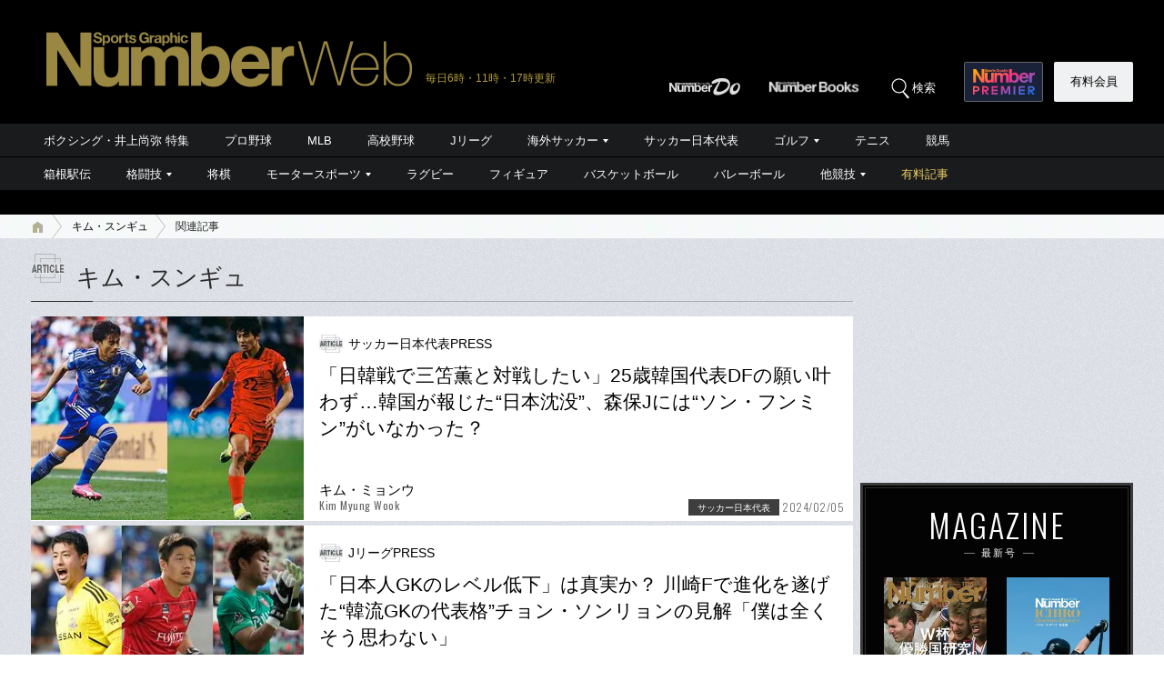

--- FILE ---
content_type: text/html; charset=utf-8
request_url: https://number.bunshun.jp/list/kw/%E3%82%AD%E3%83%A0%E3%83%BB%E3%82%B9%E3%83%B3%E3%82%AE%E3%83%A5
body_size: 15560
content:







<!DOCTYPE html>
<html lang="ja">
<head prefix="og: http://ogp.me/ns# fb: http://ogp.me/ns/fb# article: http://ogp.me/ns/article#">
<meta charset="UTF-8">
<meta http-equiv="X-UA-Compatible" content="IE=edge">
<meta name="viewport" content="width=1250">

<!--[if lt IE 9]>
  <script src="//html5shiv.googlecode.com/svn/trunk/html5.js"></script>
<![endif]-->

<meta name="robots" content="index,follow,max-image-preview:large">
<meta name="msvalidate.01" content="0187BD93ACBFD531BB49875E32384202" />


<meta http-equiv="x-dns-prefetch-control" content="on">
<link rel="dns-prefetch" href="https://fonts.googleapis.com">
<link rel="preconnect" href="https://number.ismcdn.jp" crossorigin>
<link rel="preconnect" href="https://fonts.gstatic.com" crossorigin>
<link rel="preload" as="image" href="https://number.ismcdn.jp/mwimgs/0/7/1500wm/img_07c1e8ba0d99b6033c82ee75e636cc63137821.jpg" imagesizes="904px">



<link rel="icon" href="https://number.ismcdn.jp/common/numberweb/v4/images/favicon.ico">
<link rel="apple-touch-icon" sizes="76x76" href="https://number.ismcdn.jp/common/numberweb/v4/images/touch-icon-ipad.png">
<link rel="apple-touch-icon" sizes="120x120" href="https://number.ismcdn.jp/common/numberweb/v4/images/touch-icon-iphone-retina.png">
<link rel="apple-touch-icon" sizes="152x152" href="https://number.ismcdn.jp/common/numberweb/v4/images/touch-icon-ipad-retina.png">
<link rel="apple-touch-icon" sizes="180x180" href="https://number.ismcdn.jp/common/numberweb/v4/images/touch-icon-iphone6-retinahd.png">
<meta name="copyright" content="Copyright (c) Bungeishunju Ltd. All rights reserved.">


  <link rel="canonical" href="https://number.bunshun.jp/list/kw/%E3%82%AD%E3%83%A0%E3%83%BB%E3%82%B9%E3%83%B3%E3%82%AE%E3%83%A5">


<title>キム・スンギュを徹底解剖 - Number Web - ナンバー</title>
<meta name="description" content="Number Web『キム・スンギュ』一覧ページ。キム・スンギュ関連の話題を深く掘り下げた記事を公開中。最新記事は「「日韓戦で三笘薫と対戦したい」25歳韓国代表DFの願い叶わず…韓国が報じた“日本沈没”、森保Jには“ソン・フンミン”がいなかった？」">
<meta property="fb:app_id" content="230234163677833">
<meta property="fb:pages" content="146455248747483">
<meta property="og:locale" content="ja_JP">
<meta property="og:site_name" content="Number Web - ナンバー">
<meta property="og:type" content="article">
<meta property="og:title" content="キム・スンギュを徹底解剖 - Number Web - ナンバー">
<meta property="og:url" content="https://number.bunshun.jp/list/kw/%E3%82%AD%E3%83%A0%E3%83%BB%E3%82%B9%E3%83%B3%E3%82%AE%E3%83%A5">
<meta property="og:image" content="https://number.ismcdn.jp/mwimgs/9/c/-/img_9c2d71bc1ad079728828cba16804dcfc119200.jpg">
<meta property="og:image:width" content="885">
<meta property="og:image:height" content="465">
<meta property="og:description" content="Number Web『キム・スンギュ』一覧ページ。キム・スンギュ関連の話題を深く掘り下げた記事を公開中。最新記事は「「日韓戦で三笘薫と対戦したい」25歳韓国代表DFの願い叶わず…韓国が報じた“日本沈没”、森保Jには“ソン・フンミン”がいなかった？」">
<meta property="article:publisher" content="https://www.facebook.com/NumberWeb/">
<meta name="twitter:card" content="summary_large_image">
<meta name="twitter:site" content="@numberweb">
<meta name="twitter:creator" content="@numberweb">
<meta name="twitter:image:src" content="https://number.ismcdn.jp/mwimgs/9/c/-/img_9c2d71bc1ad079728828cba16804dcfc119200.jpg">
<meta name="twitter:title" content="キム・スンギュを徹底解剖 - Number Web - ナンバー">
<meta name="thumbnail" content="https://number.ismcdn.jp/mwimgs/a/5/1200/img_a52f0afcabc864aeb646fdd310aa0e3f391107.jpg">


<link rel="stylesheet" href="https://fonts.googleapis.com/css2?family=Oswald:wght@300;400;700&display=swap">
<link rel="stylesheet" href="https://number.ismcdn.jp/resources/numberweb/v4/css/lib/flickity.min.css" media="print" onload="this.media='all'">
<link rel="stylesheet" href="https://number.ismcdn.jp/resources/numberweb/v4/css/pc/base.css?rd=202601200000">
<link rel="stylesheet" href="https://number.ismcdn.jp/resources/numberweb/v4/css/pc/base/archive.css?rd=202601200000">
<link rel="stylesheet" href="https://number.ismcdn.jp/resources/numberweb/v4/css/pc/structure.css?rd=202601231051" media="print" onload="this.media='all'">
<link rel="stylesheet" href="https://number.ismcdn.jp/resources/numberweb/v4/css/re/kokuchi.css?rd=202601231051" media="print" onload="this.media='all'">
<link rel="stylesheet" href="https://number.ismcdn.jp/resources/numberweb/v4/css/pc/archive.css?rd=202601200000" media="print" onload="this.media='all'">

<script src="https://code.jquery.com/jquery-3.6.0.min.js" integrity="sha256-/xUj+3OJU5yExlq6GSYGSHk7tPXikynS7ogEvDej/m4=" crossorigin="anonymous" defer></script>
<script defer src="https://number.ismcdn.jp/resources/numberweb/v4/js/re/ajax-authtype.js?rd=202012010339"></script>

<script defer src="https://number.ismcdn.jp/resources/numberweb/v4/js/lib/flickity.pkgd.min.js"></script>
<script defer src="https://number.ismcdn.jp/resources/numberweb/v4/js/lib/slick.min.js"></script>
<script defer src="https://number.ismcdn.jp/resources/numberweb/v4/js/lib/jquery.color.js?rd=201509012146"></script>
<script defer src="https://number.ismcdn.jp/resources/numberweb/v4/js/pc/common.js?rd=202601200000"></script>
<script defer src="https://number.ismcdn.jp/resources/numberweb/v4/js/pc/archive.js?rd=202410241430"></script>
<script defer src="https://number.ismcdn.jp/resources/numberweb/v4/js/lib/lozad.js?rd=202103250000"></script>
<script defer src="https://number.ismcdn.jp/resources/numberweb/v4/js/lib/polyfill/intersection-observer.js?rd=202003041845"></script>
<script defer src="https://number.ismcdn.jp/resources/numberweb/v4/js/lib/polyfill/assign.js?rd=202003041845"></script>
<script defer src="https://number.ismcdn.jp/resources/numberweb/v4/js/lib/exe/lozad.js?rd=202103250000&sidebar=off"></script>


  <!-- Tagsmith, v1.0.0 -->
<script>
(function(b,d){var e=[["test1",.05,.1],["test2",.15,.2],["test3",.25,.3],["test4",.35,.4],["test5",.45,.5],["test6",.533,.566,.599],["test7",.632,.665,.698],["test8",.732,.766,.8],["test9",.825,.85,.875,.9],["test10",.925,.95,.975,1]],g=function(){var c=parseFloat(localStorage.getItem("__tagsmith_ab_factor"));if(isNaN(c)||0>c||1<=c)c=Math.random(),localStorage.setItem("__tagsmith_ab_factor",c.toString());for(var a=0;a<e.length;a++)for(var k=e[a][0],f=1;f<e[a].length;f++)if(c<e[a][f])return k+"_"+
(1===f?"con":"exp"+(f-1));return null}(),h={};b[d]=b[d]||{};b[d].userVariant=function(){return g};b[d].enable=function(c,a){if("all"===a)return!0;if(a.lastIndexOf("_con")+4===a.length||h[a])return!1;h[a]=c;return g===a};b[d].getLogger=function(c,a){return!1};b[d].__debug=function(){return{AB_CONF:e}};b.googletag=b.googletag||{cmd:[]};b.googletag.cmd.unshift(function(){g&&b.googletag.pubads().setTargeting("tagsmith_ab_variant",g)})})(window,"__tagsmith");
</script>
<!-- End Tagsmith -->
  <!-- ★★★ none : Google Ad Manager  -->

    <script>
  if(!location.hostname.match(/proxypy.org|printwhatyoulike.com|guidesites.appspot.com/)){
    var script = document.createElement("script");
    script.async = 1;
    script.src = "https://securepubads.g.doubleclick.net/tag/js/gpt.js";
    document.head.appendChild(script);
  }
  </script>

<script async src="https://cdn.taboola.com/webpush/publishers/1865786/taboola-push-sdk.js"></script>

<script type="application/javascript" src="//anymind360.com/js/264/ats.js"></script>

<script>
    window.googletag = window.googletag || {cmd: []};
    googletag.cmd.push(function() {
      googletag.defineSlot('/58502704/number/pc_header', [[1, 1], 'fluid', [970, 250], [728, 90], [970, 90]], 'div-gpt-ad-1586832121748-0').addService(googletag.pubads());

      googletag.defineSlot('/58502704/number/pc_right_1st', [[300, 250], [300,251], 'fluid', [1, 1], [2, 1]], 'div-gpt-ad-1586832221872-0').addService(googletag.pubads());

      googletag.defineSlot('/58502704/number/pc_right_2nd', [[300, 600], 'fluid', [300, 250], [1, 1], [3, 1]], 'div-gpt-ad-1586832391795-0').addService(googletag.pubads());

      googletag.pubads().enableSingleRequest();
      googletag.pubads().collapseEmptyDivs();
      if (!googletag.pubads().isInitialLoadDisabled()) {
          googletag.pubads().disableInitialLoad();
      }

      googletag.enableServices();

    });
  </script>

  <script type="text/javascript">
    window.googletag = window.googletag || {cmd: []};
    googletag.cmd.push(function() {
        var path_value = location.pathname.substr(0,40);
        var host_value = location.hostname;
        var target_value = "null";
    if (document.referrer){
      var ref_array=new Array();
      ref_array=document.referrer.split("/");
      target_value = ref_array[2];
    }
    googletag.pubads().setTargeting("reftarget",target_value)
    .setTargeting("pathtarget",path_value)
    .setTargeting("hostname",host_value)
    .setTargeting("kyougi","")
    .setTargeting("pagetype","archive")
    .setTargeting("urlslug","キム・スンギュ")
    .setTargeting("article-id","")
    .setTargeting("kyougidetails","")
    .setTargeting("keywords","")
    googletag.pubads().collapseEmptyDivs();
  });
  </script>


<script type="text/javascript" src="/op/analytics.js?domain=bunshun.jp"></script>
 <script>
  googletag.cmd.push(function() {
    googletag.pubads().setPublisherProvidedId(('; ' + document.cookie).split('; ' + 'ismuc' + '=').pop().split(';').shift());
  });
</script>






  <script type="text/javascript">
  dataLayer_nw =[{
    'category' : 'pc',
    'column' : '',
    'special' : '',
    'kyougi' : '',
    'pagetype' : 'archive',
    'source' : '',
    'tournament' : '',
    'type' : 'pc',
    'author' : '',
    'longtail' : '',
    'urlslug' : "キム・スンギュ",
    'loginid' : '',
    'pubDate' : '',
    'id' : '',
    'medium' : 'NumberWeb',
    'title' : "",
    'kyougidetails' : '',
    'pagecount' : '1',
    'keywords' : "",
    'charges' : '',
    'article-type' : '',
    'series' : 'false',
    'seotitle' : ""
  }];
  function gtag() {dataLayer_nw.push(arguments)};
  </script>
  <!-- Google Tag Manager -->
  <script>(function(w,d,s,l,i){w[l]=w[l]||[];w[l].push({'gtm.start':
  new Date().getTime(),event:'gtm.js'});var f=d.getElementsByTagName(s)[0],
  j=d.createElement(s),dl=l!='dataLayer'?'&l='+l:'';j.async=true;j.src=
  'https://www.googletagmanager.com/gtm.js?id='+i+dl;f.parentNode.insertBefore(j,f);
  })(window,document,'script','dataLayer_nw','GTM-M2Q94W');</script>
  <!-- End Google Tag Manager -->





</head>

<body class="index-top">
<a id="top" title="top"></a>
<!-- special:  -->
<!-- jack:  -->
  <!-- Google Tag Manager (noscript) -->
  <noscript><iframe src="https://www.googletagmanager.com/ns.html?id=GTM-M2Q94W" height="0" width="0" style="display:none;visibility:hidden"></iframe></noscript>
  <!-- End Google Tag Manager (noscript) -->


<header class="global-header" style="padding-top:0;">
  <div class="header-wrap clearfix">
    <p class="logo"><a href="/" class="ga_tracking" data-track-category="Header Logo" data-track-action="click"><img src="https://number.ismcdn.jp/common/numberweb/v4/images/header_logo.png" width="402" height="62" alt="Number Web - ナンバー"></a><span class="schedule">毎日6時・11時・17時更新</span></p>
  </div>
</header>
<div class="fixed-navi">
  <nav class="globalnavi2">
    <div class="navi-wrap clearfix">
      <ul class="top-navi clearfix">

        <li><a href="/list/numberdo" class="ga_tracking" data-track-category="Top PC Global Navi Number" data-track-action="click"><img src="https://number.ismcdn.jp/common/numberweb/v4/images/globalnavi1_logo_numberdo.png" width="83" height="20" alt="NumberDo"></a></li>
        <li><a href="/list/numberbooks" class="ga_tracking" data-track-category="Top PC Global Navi Number" data-track-action="click"><img src="https://number.ismcdn.jp/common/numberweb/v4/images/globalnavi1_logo_numberbooks.png" width="106" height="20" alt="NumberBooks"></a></li>
        <li class="search"><img src="https://number.ismcdn.jp/common/numberweb/v4/images/globalnavi2_search_icon.png" width="25" height="25" alt="検索">検索</li>
        <!--li class="signup"><a href="/list/info">Number<br>PREMIER</a></li-->
        <li class="premier"><a href="https://number.bunshun.jp/premier/" target="_blank" title="NumberPREMIER" class="ga_tracking" data-track-category="PC Global Navi Premier Link" data-track-action="click"><img src="https://number.ismcdn.jp/common/numberweb/v4/images/title/logo_premier_secondary.svg" width="68" height="28" alt="NumberPREMIER"></a></li>
        <li class="login"><a href="/list/info" class="ga_tracking" data-track-category="Top PC Global Navi Signup" data-track-action="click">有料会員</a></li>
      </ul>
      <div class="word-search">
        <div class="box-wrap">
          <div class="search-area">
            <form method="get" action="/search" role="search">
              <input type="search" name="fulltext" placeholder="検索ワードを入力してください"><input type="submit" value="SEARCH">
            </form>
          </div>
          <dl class="attention-word clearfix">
            <dt>注目キーワード</dt>
            <dd>
            <a href="/list/kw/フォーエバーヤング" title="フォーエバーヤング">#フォーエバーヤング</a>
            <a href="/list/kw/中村匠吾" title="中村匠吾">#中村匠吾</a>
            <a href="/list/kw/加藤一二三" title="加藤一二三">#加藤一二三</a>
            <a href="/list/kw/大坂なおみ" title="大坂なおみ">#大坂なおみ</a>
            <a href="/subcategory/相撲/column" title="相撲">#相撲</a>
            <a href="/list/kw/久保建英" title="久保建英">#久保建英</a>
            </dd>
          </dl>
          <dl class="attention-word clearfix" style="border:0;margin-top:-10px;">
            <dt>記事</dt>
            <dd><a href="/list/sports">競技から探す</a><a href="/list/cp">大会から探す</a><a href="/list/authors">著者から探す</a><a href="/list/school">学校から探す</a></dd>
          </dl>
          <div class="close"><img src="https://number.ismcdn.jp/common/numberweb/v4/images/close01.png" width="28" height="28" alt="閉じる"></div>
        </div>
      </div>
    </div>
  </nav>
  <div class="globalnavi1-wrap">
<nav class="globalnavi1" style="border-bottom:1px solid #000;">
<div class="navi-wrap">
<p class="logo"><a href="/"><img alt="Number Web - ナンバー" height="21" src="https://number.ismcdn.jp/common/numberweb/v4/images/globalnavi1_logo.png" width="130" /></a></p>

<ul class="clearfix">
	<li><a class="ga_tracking" data-track-action="click" data-track-category="Top PC Global Navi Category" href="/list/kw/井上尚弥" title="ボクシング・井上尚弥 特集">ボクシング・井上尚弥 特集</a></li>
	<li><a class="ga_tracking" data-track-action="click" data-track-category="Top PC Global Navi Category" href="/subcategory/プロ野球/column" title="プロ野球">プロ野球</a></li>
	<li><a class="ga_tracking" data-track-action="click" data-track-category="Top PC Global Navi Category" href="/subcategory/MLB/column" title="MLB">MLB</a></li>
	<li><a class="ga_tracking" data-track-action="click" data-track-category="Top PC Global Navi Category" href="/subcategory/高校野球/column" title="高校野球">高校野球</a></li>
	<li><a class="ga_tracking" data-track-action="click" data-track-category="Top PC Global Navi Category" href="/subcategory/Jリーグ/column" title="Jリーグ">Jリーグ</a></li>
	<li class="unit"><a class="ga_tracking" data-track-action="click" data-track-category="Top PC Global Navi Category" href="/subcategory/海外サッカー/column" title="海外サッカー">海外サッカー</a>
	<ul class="sub">
		<li><a class="ga_tracking" data-track-action="click" data-track-category="Top PC Global Navi Category" href="/subcategory/プレミアリーグ/column" title="プレミアリーグ">プレミアリーグ</a></li>
		<li><a class="ga_tracking" data-track-action="click" data-track-category="Top PC Global Navi Category" href="/subcategory/リーガ・エスパニョーラ/column" title="リーガ・エスパニョーラ">リーガ・エスパニョーラ</a></li>
		<li><a class="ga_tracking" data-track-action="click" data-track-category="Top PC Global Navi Category" href="/subcategory/セリエA/column" title="セリエA">セリエA</a></li>
		<li><a class="ga_tracking" data-track-action="click" data-track-category="Top PC Global Navi Category" href="/subcategory/ブンデスリーガ/column" title="ブンデスリーガ">ブンデスリーガ</a></li>
	</ul>
	</li>
	<li><a class="ga_tracking" data-track-action="click" data-track-category="Top PC Global Navi Category" href="/subcategory/サッカー日本代表/column" title="サッカー日本代表">サッカー日本代表</a></li>
	<li class="unit"><a class="ga_tracking" data-track-action="click" data-track-category="Top PC Global Navi Category" href="/subcategory/ゴルフ/column" title="ゴルフ">ゴルフ</a>
	<ul class="sub">
		<li><a class="ga_tracking" data-track-action="click" data-track-category="Top PC Global Navi Category" href="/subcategory/男子ゴルフ/column" title="男子ゴルフ">男子ゴルフ</a></li>
		<li><a class="ga_tracking" data-track-action="click" data-track-category="Top PC Global Navi Category" href="/subcategory/女子ゴルフ/column" title="女子ゴルフ">女子ゴルフ</a></li>
		<li><a class="ga_tracking" data-track-action="click" data-track-category="Top PC Global Navi Category" href="/subcategory/ゴルフその他/column" title="ゴルフその他">ゴルフその他</a></li>
	</ul>
	</li>
	<li><a class="ga_tracking" data-track-action="click" data-track-category="Top PC Global Navi Category" href="/subcategory/テニス/column" title="テニス">テニス</a></li>
	<li><a class="ga_tracking" data-track-action="click" data-track-category="Top PC Global Navi Category" href="/subcategory/競馬/column" title="競馬">競馬</a></li>
</ul>
</div>
</nav>

<nav class="globalnavi1">
<div class="navi-wrap">
<p class="logo"><a href="/"><img alt="Number Web - ナンバー" height="21" src="https://number.ismcdn.jp/common/numberweb/v4/images/globalnavi1_logo.png" width="130" /></a></p>

<ul class="clearfix">
	<li><a class="ga_tracking" data-track-action="click" data-track-category="Top PC Global Navi Category" href="/list/hakone/2026" target="_blank" title="箱根駅伝">箱根駅伝</a></li>
	<li class="unit"><a class="ga_tracking" data-track-action="click" data-track-category="Top PC Global Navi Category" href="/subcategory/格闘技/column" title="格闘技">格闘技</a>
	<ul class="sub">
		<li><a class="ga_tracking" data-track-action="click" data-track-category="Top PC Global Navi Category" href="/subcategory/ボクシング/column" title="ボクシング">ボクシング</a></li>
		<li><a class="ga_tracking" data-track-action="click" data-track-category="Top PC Global Navi Category" href="/subcategory/プロレス/column" title="プロレス">プロレス</a></li>
		<li><a class="ga_tracking" data-track-action="click" data-track-category="Top PC Global Navi Category" href="/subcategory/相撲/column" title="相撲">相撲</a></li>
		<li><a class="ga_tracking" data-track-action="click" data-track-category="Top PC Global Navi Category" href="/subcategory/柔道/column" title="柔道">柔道</a></li>
		<li><a class="ga_tracking" data-track-action="click" data-track-category="Top PC Global Navi Category" href="/subcategory/格闘技その他/column" title="格闘技その他">格闘技その他</a></li>
	</ul>
	</li>
	<li><a class="ga_tracking" data-track-action="click" data-track-category="Top PC Global Navi Category" href="/subcategory/将棋/column" title="将棋">将棋</a></li>
	<li class="unit"><a class="ga_tracking" data-track-action="click" data-track-category="Top PC Global Navi Category" href="/subcategory/モータースポーツ/column" title="モータースポーツ">モータースポーツ</a>
	<ul class="sub">
		<li><a class="ga_tracking" data-track-action="click" data-track-category="Top PC Global Navi Category" href="/subcategory/F1/column" title="F1">F1</a></li>
		<li><a class="ga_tracking" data-track-action="click" data-track-category="Top PC Global Navi Category" href="/subcategory/MotoGP/column" title="MotoGP">MotoGP</a></li>
		<li><a class="ga_tracking" data-track-action="click" data-track-category="Top PC Global Navi Category" href="/subcategory/モータースポーツその他/column" title="モータースポーツその他">モータースポーツその他</a></li>
	</ul>
	</li>
	<li><a class="ga_tracking" data-track-action="click" data-track-category="Top PC Global Navi Category" href="/subcategory/ラグビー/column" title="ラグビー">ラグビー</a></li>
	<li><a class="ga_tracking" data-track-action="click" data-track-category="Top PC Global Navi Category" href="/subcategory/フィギュアスケート/column" title="フィギュアスケート">フィギュア</a></li>
	<li><a class="ga_tracking" data-track-action="click" data-track-category="Top PC Global Navi Category" href="/subcategory/バスケットボール/column" title="バスケットボール">バスケットボール</a></li>
	<li><a class="ga_tracking" data-track-action="click" data-track-category="Top PC Global Navi Category" href="/subcategory/バレーボール/column" title="バレーボール">バレーボール</a></li>
	<li class="current unit"><a class="ga_tracking" data-track-action="click" data-track-category="Top PC Global Navi Category" href="/subcategory/その他スポーツ/column" title="その他スポーツ">他競技</a>
	<ul class="sub">
		<li><a class="ga_tracking" data-track-action="click" data-track-category="Top PC Global Navi Category" href="/subcategory/陸上/column" title="陸上">陸上</a></li>
		<li><a class="ga_tracking" data-track-action="click" data-track-category="Top PC Global Navi Category" href="/subcategory/高校サッカー/column" title="高校サッカー">高校サッカー</a></li>
		<li><a class="ga_tracking" data-track-action="click" data-track-category="Top PC Global Navi Category" href="/subcategory/大学野球/column" title="大学野球">大学野球</a></li>
		<li><a class="ga_tracking" data-track-action="click" data-track-category="Top PC Global Navi Category" href="/subcategory/卓球/column" title="卓球">卓球</a></li>
		<li><a class="ga_tracking" data-track-action="click" data-track-category="Top PC Global Navi Category" href="/subcategory/水泳/column" title="水泳">水泳</a></li>
		<li><a class="ga_tracking" data-track-action="click" data-track-category="Top PC Global Navi Category" href="/subcategory/体操/column" title="体操">体操</a></li>
		<li style="border-bottom:none;"><a class="ga_tracking" data-track-action="click" data-track-category="Top PC Global Navi Category" href="/subcategory/冬季スポーツ/column" title="冬季スポーツ">冬季スポーツ</a></li>
		<li><a class="ga_tracking" data-track-action="click" data-track-category="Top PC Global Navi Category" href="/subcategory/ゲーム/column" title="ゲーム">ゲーム</a></li>
		<li><a class="ga_tracking" data-track-action="click" data-track-category="Top PC Global Navi Category" href="/subcategory/その他/column" title="その他">その他</a></li>
	</ul>
	</li>
	<li><a class="gold" data-track-action="click" data-track-category="Top PC Global Navi Category" href="/list/charges" title="有料記事">有料記事</a></li>
</ul>
</div>
</nav>
</div>

</div>
<div class="pc-superbanner">
  <!-- ★★★ smp : pc-banner01  -->
  <!-- /58502704/number/pc_header -->
<div id='div-gpt-ad-1586832121748-0'>
  <script>
    googletag.cmd.push(function() { googletag.display('div-gpt-ad-1586832121748-0'); });
  </script>
</div>

</div>
<div class="global-container">
  <nav class="rcrumbs">
    <div class="rcrumbs-wrap">
      <ul>
        <li><a href="/" class="ga_tracking" data-track-category="Breadcrumb home" data-track-action="click"><span><img src="https://number.ismcdn.jp/common/numberweb/v4/images/rcrumbs_home.png" width="15" height="15" alt="Number Web"></span></a></li>
          <li><a href="/list/kw/%E3%82%AD%E3%83%A0%E3%83%BB%E3%82%B9%E3%83%B3%E3%82%AE%E3%83%A5">キム・スンギュ</a></li>
  <li class="last">関連記事</li>

      </ul>
    </div>
  </nav>
  <div class="sub-container-main">
    <div class="container-wrap clearfix">
      <article class="main-article">
      <section class="category-archive">
        <h1 class="container-h1-style3">
          キム・スンギュ
          <span class="border">&nbsp;</span>
        </h1>
        
<section class="sub-article">
  
  <a href="/articles/-/860546" class="ga_tracking" data-track-category=" Article List" data-track-action="click">
    <figure><img src="https://number.ismcdn.jp/mwimgs/0/7/300m/img_07c1e8ba0d99b6033c82ee75e636cc63137821.jpg" alt="「日韓戦で三笘薫と対戦したい」25歳韓国代表DFの願い叶わず…韓国が報じた“日本沈没”、森保Jには“ソン・フンミン”がいなかった？" width="300" height="225" data-src="https://number.ismcdn.jp/mwimgs/0/7/300m/img_07c1e8ba0d99b6033c82ee75e636cc63137821.jpg" fetchpriority="high" loading="eager"></figure>
  <div class="text-area">
  <p class="column-name">サッカー日本代表PRESS</p>
  <h2>「日韓戦で三笘薫と対戦したい」25歳韓国代表DFの願い叶わず…韓国が報じた“日本沈没”、森保Jには“ソン・フンミン”がいなかった？</h2>
  <p class="writer-name">キム・ミョンウ<span class="font-oswald">Kim Myung Wook</span></p>
  <p class="category-01">サッカー日本代表</p>
  <p class="date font-oswald">2024/02/05</p>
  </div>
  </a>
</section>
<section class="sub-article">
  
  <a href="/articles/-/853740" class="ga_tracking" data-track-category=" Article List" data-track-action="click">
    <figure><img src="https://number.ismcdn.jp/mwimgs/b/e/300m/img_be3e752ae73536055d8d48643715cc3c406830.jpg" alt="「日本人GKのレベル低下」は真実か？ 川崎Fで進化を遂げた“韓流GKの代表格”チョン・ソンリョンの見解「僕は全くそう思わない」" width="300" height="225" data-src="https://number.ismcdn.jp/mwimgs/b/e/300m/img_be3e752ae73536055d8d48643715cc3c406830.jpg" loading="eager"></figure>
  <div class="text-area">
  <p class="column-name">JリーグPRESS</p>
  <h2>「日本人GKのレベル低下」は真実か？ 川崎Fで進化を遂げた“韓流GKの代表格”チョン・ソンリョンの見解「僕は全くそう思わない」</h2>
  <p class="writer-name">いしかわごう<span class="font-oswald">Go Ishikawa</span></p>
  <p class="category-01">Jリーグ</p>
  <p class="date font-oswald">2022/07/01</p>
  </div>
  </a>
</section>
<section class="sub-article">
  
  <a href="/articles/-/847604" class="ga_tracking" data-track-category=" Article List" data-track-action="click">
      <figure><img src="https://number.ismcdn.jp/mwimgs/3/b/300m/img_3b07a6ee2382f57c4c2cf9cdc96758fa251690.jpg" alt="Jサポ視点のマンガ「日本代表4連戦ハイライト」 江坂vsスンギュのレイソル対決、北九州の“海ポチャ”サッカー場！" width="300" height="225" data-src="https://number.ismcdn.jp/mwimgs/3/b/300m/img_3b07a6ee2382f57c4c2cf9cdc96758fa251690.jpg" class="lozad"></figure>
  <div class="text-area">
  <p class="column-name">JリーグPRESS</p>
  <h2>Jサポ視点のマンガ「日本代表4連戦ハイライト」 江坂vsスンギュのレイソル対決、北九州の“海ポチャ”サッカー場！</h2>
  <p class="writer-name">千田純生<span class="font-oswald">JUNSEI CHIDA</span></p>
  <p class="category-01">Jリーグ</p>
  <p class="date font-oswald">2021/04/01</p>
  </div>
  </a>
</section>
<section class="sub-article">
  
  <a href="/articles/-/844173" class="ga_tracking" data-track-category=" Article List" data-track-action="click">
      <figure><img src="https://number.ismcdn.jp/common/numberweb/v4/images/noimage/lazy-leaf.png" data-src="https://number.ismcdn.jp/mwimgs/7/d/300m/img_7d5540881741df7c632718d8f27eb6f4127842.jpg" alt="「タニ！フリー！」「落ち着け！」柏vs.FC東京で響く“本気な神の声”。" width="300" height="225" class="lozad"></figure>
  <div class="text-area">
  <p class="column-name">JリーグPRESS</p>
  <h2>「タニ！フリー！」「落ち着け！」<br>柏vs.FC東京で響く“本気な神の声”。</h2>
  <p class="writer-name">松本宣昭<span class="font-oswald">Yoshiaki Matsumoto</span></p>
  <p class="category-01">Jリーグ</p>
  <p class="date font-oswald">2020/07/05</p>
  </div>
  </a>
</section>
<section class="sub-article">
  
  <a href="/articles/-/831056" class="ga_tracking" data-track-category=" Article List" data-track-action="click">
      <figure><img src="https://number.ismcdn.jp/common/numberweb/v4/images/noimage/lazy-leaf.png" data-src="https://number.ismcdn.jp/mwimgs/a/1/300m/img_a1a003c35cefe347c7264ccf7d56d3a7142985.jpg" alt="Jを背負うのは日本人だけじゃない！W杯に出場する7人＋イニエスタ。" width="300" height="225" class="lozad"></figure>
  <div class="text-area">
  <p class="column-name">球体とリズム</p>
  <h2>Jを背負うのは日本人だけじゃない！<br>W杯に出場する7人＋イニエスタ。</h2>
  <p class="writer-name">井川洋一<span class="font-oswald">Yoichi Igawa</span></p>
  <p class="category-01">Jリーグ</p>
  <p class="date font-oswald">2018/06/13</p>
  </div>
  </a>
</section>
<section class="sub-article">
  
  <a href="/articles/-/828518" class="ga_tracking" data-track-category=" Article List" data-track-action="click">
      <figure><img src="https://number.ismcdn.jp/common/numberweb/v4/images/noimage/lazy-leaf.png" data-src="https://number.ismcdn.jp/mwimgs/9/4/300m/img_94541a382593c44934647cf772beac03163194.jpg" alt="大学No.1GK、日本人守護神に警鐘!?卒論に選んだのは「韓国人GK論」。" width="300" height="225" class="lozad"></figure>
  <div class="text-area">
  <p class="column-name">“ユース教授”のサッカージャーナル</p>
  <h2>大学No.1GK、日本人守護神に警鐘!?<br>卒論に選んだのは「韓国人GK論」。</h2>
  <p class="writer-name">安藤隆人<span class="font-oswald">Takahito Ando</span></p>
  <p class="category-01">Jリーグ</p>
  <p class="date font-oswald">2017/07/24</p>
  </div>
  </a>
</section>
<section class="sub-article">
  
  <a href="/articles/-/827456" class="ga_tracking" data-track-category=" Article List" data-track-action="click">
      <figure><img src="https://number.ismcdn.jp/common/numberweb/v4/images/noimage/lazy-leaf.png" data-src="https://number.ismcdn.jp/mwimgs/4/c/300m/img_4c0186a5a82c86f964c843b165dbb984125628.jpg" alt="川口能活が語る韓流GKブーム。「日本人との差は跳躍力と……」" width="300" height="225" class="lozad"></figure>
  <div class="text-area">
  <p class="column-name">JリーグPRESS</p>
  <h2>川口能活が語る韓流GKブーム。<br>「日本人との差は跳躍力と……」</h2>
  <p class="writer-name">松本宣昭<span class="font-oswald">Yoshiaki Matsumoto</span></p>
  <p class="category-01">Jリーグ</p>
  <p class="date font-oswald">2017/02/17</p>
  </div>
  </a>
</section>
        
        
      </section>
    </article>
          <aside class="side-news">
  <!-- ★★★ smp : pc-banner02  -->
  <div class="side-banner-01">
  <!-- /58502704/number/pc_right_1st -->
<div id='div-gpt-ad-1586832221872-0' style="min-height:250px;">
  <script>
    googletag.cmd.push(function() { googletag.display('div-gpt-ad-1586832221872-0'); });
  </script>
</div>
  </div>

<!-- ☆☆☆ none : magazine -->
    <section class="magazine-box-style" data-nosnippet>
      <div class="box-wrap">
       <h3><span class="font-oswald">MAGAZINE</span><br><span class="short-text">&nbsp;<span class="border"></span>最新号<span class="border">&nbsp;</span></span></h3>
        <ul class="maglist clearfix">
          <li>
            <a class="ga_tracking" data-track-category="Magazine Link" data-track-action="click" data-track-label="page" href="/articles/-/868959" title="W杯優勝国研究。日本代表に必要な5つのメソッド">
              <figure><img src="https://number.ismcdn.jp/common/numberweb/v4/images/noimage/blank.gif" data-src="https://number.ismcdn.jp/mwimgs/f/c/200/img_fc0369ab809074b16927fa09127ee401608991.jpg" width="200" height="260" alt="W杯優勝国研究。日本代表に必要な5つのメソッド" class="lozad"></figure>
              <p class="button"><span class="font-oswald">1/22</span> 発売</p>
            </a>
          </li>
          <li>
            <a class="ga_tracking" data-track-category="Magazine Link" data-track-action="click" data-track-label="page" href="/articles/-/868960" title="イチローのすべて　完全版">
              <figure><img src="https://number.ismcdn.jp/common/numberweb/v4/images/noimage/blank.gif" data-src="https://number.ismcdn.jp/mwimgs/c/1/200/img_c15a349710178f4028ae113e6a41ca3b369220.jpg" width="200" height="259" alt="イチローのすべて　完全版" class="lozad"></figure>
              <p class="button"><span class="font-oswald">1/23</span> 発売</p>
            </a>
          </li>
        </ul>
        <div>
          <a class="teiki" href="/list/magazine/koudoku" title="雑誌定期購読のご案内">
            <p class="button-teiki">雑誌定期購読のご案内</p>
          </a>
        </div>
      </div>
    </section>

<!-- ☆☆☆ none（7） : recommend -->

  <section class="side-news-style1" data-nosnippet>
    <h3 class="font-oswald">RECOMMEND</h3>
    <ul>
      <li class="recommend ajax-3carrier-hidden" style="position:relative;">
        <a href="/list/hakone/2026"  target="_blank" class="ga_tracking" data-track-category="Recommend Link" data-track-action="click">
          <figure><img src="https://number.ismcdn.jp/common/numberweb/v4/images/noimage/blank.gif" data-src="https://number.ismcdn.jp/mwimgs/8/3/200m/img_83f1375fdfd3a4f6f00a0ce78b481523336153.jpg" width="200" height="150" alt="【特集】第102回箱根駅伝　最新コラム公開中！" class="lozad"></figure>
          <p>【特集】第102回箱根駅伝　最新コラム公開中！</p>
          <span class="pr-mark">PR</span>
        </a>
      </li>
      <li class="recommend ajax-3carrier-hidden" style="position:relative;">
        <a href="/list/special/nsy2025"  target="_blank" class="ga_tracking" data-track-category="Recommend Link" data-track-action="click">
          <figure><img src="https://number.ismcdn.jp/common/numberweb/v4/images/noimage/blank.gif" data-src="https://number.ismcdn.jp/mwimgs/b/5/200m/img_b5efa7366d81177ae7c9e0947f4a20ba163154.jpg" width="200" height="150" alt="Number SPORTS OF THE YEAR 2025 presented by TOYOTA 受賞者13組発表！" class="lozad"></figure>
          <p>Number SPORTS OF THE YEAR 2025 presented by TOYOTA 受賞者13組発表！</p>
          
        </a>
      </li>
      <li class="recommend ajax-3carrier-hidden" style="position:relative;">
        <a href="/articles/-/868743"  target="_blank" class="ga_tracking" data-track-category="Recommend Link" data-track-action="click">
          <figure><img src="https://number.ismcdn.jp/common/numberweb/v4/images/noimage/blank.gif" data-src="https://number.ismcdn.jp/mwimgs/0/4/200m/img_04c196a0263c551791091c452031306b122487.jpg" width="200" height="150" alt="【秘話公開】中村俊輔が語る「思い出のすまい」「理想のすまい」［2月10日から限定配信・申し込み受付中］" class="lozad"></figure>
          <p>【秘話公開】中村俊輔が語る「思い出のすまい」「理想のすまい」［2月10日から限定配信・申し込み受付中］</p>
          <span class="pr-mark">PR</span>
        </a>
      </li>
      <li class="recommend ajax-3carrier-hidden" style="position:relative;">
        <a href="/articles/-/868888"  target="_blank" class="ga_tracking" data-track-category="Recommend Link" data-track-action="click">
          <figure><img src="https://number.ismcdn.jp/common/numberweb/v4/images/noimage/blank.gif" data-src="https://number.ismcdn.jp/mwimgs/c/3/200m/img_c303edbc615ca5e384b8c2988453f7b2307422.jpg" width="200" height="150" alt="ランシュー界のゲームチェンジャー。“厚底シューズの生みの親”HOKA共同創業者が明かす「“厚底”はアルプスを駆け下るための秘策だった」" class="lozad"></figure>
          <p>ランシュー界のゲームチェンジャー。“厚底シューズの生みの親”HOKA共同創業者が明かす「“厚底”はアルプスを駆け下るための秘策だった」</p>
          <span class="pr-mark">PR</span>
        </a>
      </li>
      <li class="recommend ajax-3carrier-hidden" style="position:relative;">
        <a href="/list/special/heros-award2025-2026"  target="_blank" class="ga_tracking" data-track-category="Recommend Link" data-track-action="click">
          <figure><img src="https://number.ismcdn.jp/common/numberweb/v4/images/noimage/blank.gif" data-src="https://number.ismcdn.jp/mwimgs/a/a/200m/img_aae0fd69b296d9706ba3335ea5b425e1335898.png" width="200" height="150" alt="特集【HEROs×Number】 スポーツの力、アスリートの力が世界を変えている" class="lozad"></figure>
          <p>特集【HEROs×Number】 スポーツの力、アスリートの力が世界を変えている</p>
          <span class="pr-mark">PR</span>
        </a>
      </li>
      <li class="recommend ajax-3carrier-hidden" style="position:relative;">
        <a href="/articles/-/868844"  target="_blank" class="ga_tracking" data-track-category="Recommend Link" data-track-action="click">
          <figure><img src="https://number.ismcdn.jp/common/numberweb/v4/images/noimage/blank.gif" data-src="https://number.ismcdn.jp/mwimgs/0/8/200m/img_08711dad1ebdc57e89b3c609334a5cfa251659.jpg" width="200" height="150" alt="「スポーツ選手の社会貢献は一人でやることにとどまってはいけない」個々の力を掛け合わせる「HEROs AWARD」が果たす役割" class="lozad"></figure>
          <p>「スポーツ選手の社会貢献は一人でやることにとどまってはいけない」個々の力を掛け合わせる「HEROs AWARD」が果たす役割</p>
          <span class="pr-mark">PR</span>
        </a>
      </li>
      <li class="recommend ajax-3carrier-hidden" style="position:relative;">
        <a href="/articles/-/868932"  target="_blank" class="ga_tracking" data-track-category="Recommend Link" data-track-action="click">
          <figure><img src="https://number.ismcdn.jp/common/numberweb/v4/images/noimage/blank.gif" data-src="https://number.ismcdn.jp/mwimgs/d/b/200m/img_db2529f70558fe5cb1a7dad84c85c905271743.jpg" width="200" height="150" alt="正月の駅伝で予選会から3位に。順天堂大学陸上競技部はニューバランスとのタッグでさらなる高みを目指す" class="lozad"></figure>
          <p>正月の駅伝で予選会から3位に。順天堂大学陸上競技部はニューバランスとのタッグでさらなる高みを目指す</p>
          <span class="pr-mark">PR</span>
        </a>
      </li>
    </ul>
 </section><!-- /side-news-style1 -->

<!-- ☆☆☆ none : ranking -->
  <section class="side-news-style2" data-nosnippet>
    <div class="box-wrap">
      <h4 class="font-oswald">RANKING</h4>
      <div class="m-ranking-select">
  <div class="m-ranking-select__current js-ranking-select__current">全ての競技</div>
  <ul class="m-ranking-pulldown js-ranking-pulldown" data-area="js-side-rankings" data-rows="5">
    <li class="m-ranking-pulldown_list js-ranking-pulldown_list is-current" data-ranking="column" data-genre="">全ての競技</li><li class="m-ranking-pulldown_list js-ranking-pulldown_list --parent" data-ranking="野球" data-genre="genre">野球</li><li class="m-ranking-pulldown_list js-ranking-pulldown_list --children" data-ranking="プロ野球" data-genre="subgenre">プロ野球</li><li class="m-ranking-pulldown_list js-ranking-pulldown_list --children" data-ranking="MLB" data-genre="subgenre">MLB</li><li class="m-ranking-pulldown_list js-ranking-pulldown_list --children" data-ranking="高校野球" data-genre="subgenre">高校野球</li><li class="m-ranking-pulldown_list js-ranking-pulldown_list --children" data-ranking="大学野球" data-genre="subgenre">大学野球</li><li class="m-ranking-pulldown_list js-ranking-pulldown_list --parent" data-ranking="サッカー" data-genre="genre">サッカー</li><li class="m-ranking-pulldown_list js-ranking-pulldown_list --children" data-ranking="サッカー日本代表" data-genre="subgenre">サッカー日本代表</li><li class="m-ranking-pulldown_list js-ranking-pulldown_list --children" data-ranking="Jリーグ" data-genre="subgenre">Jリーグ</li><li class="m-ranking-pulldown_list js-ranking-pulldown_list --children" data-ranking="海外サッカー" data-genre="subgenre">海外サッカー</li><li class="m-ranking-pulldown_list js-ranking-pulldown_list --children" data-ranking="高校サッカー" data-genre="subgenre">高校サッカー</li><li class="m-ranking-pulldown_list js-ranking-pulldown_list --parent" data-ranking="ゴルフ" data-genre="genre">ゴルフ</li><li class="m-ranking-pulldown_list js-ranking-pulldown_list --children" data-ranking="男子ゴルフ" data-genre="subgenre">男子ゴルフ</li><li class="m-ranking-pulldown_list js-ranking-pulldown_list --children" data-ranking="女子ゴルフ" data-genre="subgenre">女子ゴルフ</li><li class="m-ranking-pulldown_list js-ranking-pulldown_list --children" data-ranking="ゴルフその他" data-genre="subgenre">ゴルフその他</li><li class="m-ranking-pulldown_list js-ranking-pulldown_list --parent" data-ranking="競馬" data-genre="genre">競馬</li><li class="m-ranking-pulldown_list js-ranking-pulldown_list --parent" data-ranking="格闘技" data-genre="genre">格闘技</li><li class="m-ranking-pulldown_list js-ranking-pulldown_list --children" data-ranking="プロレス" data-genre="subgenre">プロレス</li><li class="m-ranking-pulldown_list js-ranking-pulldown_list --children" data-ranking="ボクシング" data-genre="subgenre">ボクシング</li><li class="m-ranking-pulldown_list js-ranking-pulldown_list --children" data-ranking="相撲" data-genre="subgenre">相撲</li><li class="m-ranking-pulldown_list js-ranking-pulldown_list --children" data-ranking="格闘技その他" data-genre="subgenre">格闘技その他</li><li class="m-ranking-pulldown_list js-ranking-pulldown_list --parent" data-ranking="モータースポーツ" data-genre="genre">モータースポーツ</li><li class="m-ranking-pulldown_list js-ranking-pulldown_list --children" data-ranking="F1" data-genre="subgenre">F1</li><li class="m-ranking-pulldown_list js-ranking-pulldown_list --children" data-ranking="MotoGP" data-genre="subgenre">MotoGP</li><li class="m-ranking-pulldown_list js-ranking-pulldown_list --children" data-ranking="モータースポーツその他" data-genre="subgenre">モータースポーツその他</li><li class="m-ranking-pulldown_list js-ranking-pulldown_list --parent" data-ranking="その他スポーツ" data-genre="genre">その他スポーツ</li><li class="m-ranking-pulldown_list js-ranking-pulldown_list --children" data-ranking="テニス" data-genre="subgenre">テニス</li><li class="m-ranking-pulldown_list js-ranking-pulldown_list --children" data-ranking="バスケットボール" data-genre="subgenre">バスケットボール</li><li class="m-ranking-pulldown_list js-ranking-pulldown_list --children" data-ranking="バレーボール" data-genre="subgenre">バレーボール</li><li class="m-ranking-pulldown_list js-ranking-pulldown_list --children" data-ranking="ラグビー" data-genre="subgenre">ラグビー</li><li class="m-ranking-pulldown_list js-ranking-pulldown_list --children" data-ranking="フィギュアスケート" data-genre="subgenre">フィギュアスケート</li><li class="m-ranking-pulldown_list js-ranking-pulldown_list --children" data-ranking="陸上" data-genre="subgenre">陸上</li><li class="m-ranking-pulldown_list js-ranking-pulldown_list --grandchildren" data-ranking="駅伝" data-genre="subsubgenre">駅伝</li><li class="m-ranking-pulldown_list js-ranking-pulldown_list --children" data-ranking="卓球" data-genre="subgenre">卓球</li><li class="m-ranking-pulldown_list js-ranking-pulldown_list --children" data-ranking="水泳" data-genre="subgenre">水泳</li><li class="m-ranking-pulldown_list js-ranking-pulldown_list --children" data-ranking="体操" data-genre="subgenre">体操</li><li class="m-ranking-pulldown_list js-ranking-pulldown_list --children" data-ranking="冬季スポーツ" data-genre="subgenre">冬季スポーツ</li><li class="m-ranking-pulldown_list js-ranking-pulldown_list --children" data-ranking="ゲーム" data-genre="subgenre">ゲーム</li><li class="m-ranking-pulldown_list js-ranking-pulldown_list --grandchildren" data-ranking="将棋" data-genre="subsubgenre">将棋</li><li class="m-ranking-pulldown_list js-ranking-pulldown_list --children" data-ranking="その他" data-genre="subgenre">他競技</li>
  </ul>
</div>

      <div class="m-rankings js-side-rankings">
        <div class="js-ranking-area" data-type="column">
  <div class="tab_area">
    <label class="tab1_label" for="tab1">最新</label>
    <label class="tab2_label" for="tab2">24時間</label>
    <label class="tab3_label" for="tab3">週間</label>
    <!-- <label class="tab4_label" for="tab4">SNS</label> -->
  </div>
  <div class="panel_area">
<div id="panel1" class="tab_panel">
  <ul>
<li><a href="/articles/-/869057" class="ga_tracking" data-track-category="Ranking Link" data-track-action="click">現ロッテ石川柊太と電撃婚「アスリート用の料理は…無理でしょ！」交際7カ月でプロポーズ…元SKE48大場美奈が明かす“令和のプロ野球選手妻”その実情</a></li>
<li><a href="/articles/-/869011" class="ga_tracking" data-track-category="Ranking Link" data-track-action="click">「焦りはなかったです」黒田朝日は大学三大駅伝「9区間で6回も区間賞」の衝撃…“ハチマキ姿で激走”岡山の高校生が箱根駅伝のスターになるまで</a></li>
<li><a href="/articles/-/869010" class="ga_tracking" data-track-category="Ranking Link" data-track-action="click">「34歳はもうおじさん」青学大・原晋監督が説く“大迫傑超え”の必要性…教え子・黒田朝日と狙うマラソン「2時間3分台への確信」と日本陸上界への喝</a></li>
<li><a href="/articles/-/869008" class="ga_tracking" data-track-category="Ranking Link" data-track-action="click">「トラックで『世界を目指す』って…その概念をどうにかした方がいい」青学大・原晋監督が熱弁のワケは？ 名伯楽が「箱根から世界へ」幻想をバッサリの真意</a></li>
<li><a href="/articles/-/869058" class="ga_tracking" data-track-category="Ranking Link" data-track-action="click">「ソフトバンク石川柊太のFA交渉に“妻が同席”」その妻・大場美奈が語る真相「FAの制度も言葉も知らず…」夫がロッテへ移籍、日常生活は何が変わった？</a></li>
  </ul>
</div>
<div id="panel2" class="tab_panel">
  <ul>
<li><a href="/articles/-/869010" class="ga_tracking" data-track-category="Ranking Link" data-track-action="click">「34歳はもうおじさん」青学大・原晋監督が説く“大迫傑超え”の必要性…教え子・黒田朝日と狙うマラソン「2時間3分台への確信」と日本陸上界への喝</a></li>
<li><a href="/articles/-/869057" class="ga_tracking" data-track-category="Ranking Link" data-track-action="click">現ロッテ石川柊太と電撃婚「アスリート用の料理は…無理でしょ！」交際7カ月でプロポーズ…元SKE48大場美奈が明かす“令和のプロ野球選手妻”その実情</a></li>
<li><a href="/articles/-/869007" class="ga_tracking" data-track-category="Ranking Link" data-track-action="click">「選手より走れる監督」上野裕一郎がついに立教大を箱根駅伝に導くも…解任に「何やってんだ！」それでも「最後まで一緒に戦いたかった」理由</a></li>
<li><a href="/articles/-/869008" class="ga_tracking" data-track-category="Ranking Link" data-track-action="click">「トラックで『世界を目指す』って…その概念をどうにかした方がいい」青学大・原晋監督が熱弁のワケは？ 名伯楽が「箱根から世界へ」幻想をバッサリの真意</a></li>
<li><a href="/articles/-/868976" class="ga_tracking" data-track-category="Ranking Link" data-track-action="click">金蘭会で春高優勝→早稲田大主将…超バレーエリート・秋重若菜23歳が「ノリで始めた」ビーチバレー人生「その時は…インドアに活かそうという感覚でした」</a></li>
  </ul>
</div>
<div id="panel3" class="tab_panel">
  <ul>
<li><a href="/articles/-/869010" class="ga_tracking" data-track-category="Ranking Link" data-track-action="click">「34歳はもうおじさん」青学大・原晋監督が説く“大迫傑超え”の必要性…教え子・黒田朝日と狙うマラソン「2時間3分台への確信」と日本陸上界への喝</a></li>
<li><a href="/articles/-/868962" class="ga_tracking" data-track-category="Ranking Link" data-track-action="click">「四つん這いで、早く撮って！って…」28歳で“オールヌード写真集”を出版したアイドルレスラーの本音…大向美智子が撮影オファーを“快諾”した理由</a></li>
<li><a href="/articles/-/869001" class="ga_tracking" data-track-category="Ranking Link" data-track-action="click">今季高校No.1ランナーも「実はほとんど勝ったことがない」…全国男子駅伝で“驚異の区間新記録”伏兵・鈴木大翔の衝撃「時計を見て笑っちゃいました」</a></li>
<li><a href="/articles/-/868982" class="ga_tracking" data-track-category="Ranking Link" data-track-action="click">「このままのやり方でいいのか…」箱根駅伝で敗れた中大・藤原監督が語る“迷い”…スピードは最強でも、青学大と“10人の戦力差”「推薦枠が5人違う」</a></li>
<li><a href="/articles/-/868948" class="ga_tracking" data-track-category="Ranking Link" data-track-action="click">「最後の最後まで怖かった」箱根駅伝で青学大5連覇阻止・東海大のウラ話…“王者の誤算”と“挑戦者の平常心”が導いた「紙一重の勝利」</a></li>
  </ul>
</div>
  </div>
</div>

        <div class="m-loading-wrap js-loading-anime">
  <div class="m-loading-wrap__col">
    <div class="m-loading-ball-scale-multiple">
      <div></div>
      <div></div>
      <div></div>
    </div>
    LOADING
  </div>
</div>

      </div>
      <p class="ranking-more"><a href="/list/ranking" class="ga_tracking js-ranking-link" data-track-category="Ranking More" data-track-action="click">もっと見る</a></p>
    </div>
  </section>

  <!-- ★★★ smp : pc-banner03  -->
  <div class="side-banner-02">
  <!-- /58502704/number/pc_right_2nd -->
<div id='div-gpt-ad-1586832391795-0' style="min-height:250px;">
  <script>
    googletag.cmd.push(function() { googletag.display('div-gpt-ad-1586832391795-0'); });
  </script>
</div>
  </div>

<!-- ☆☆☆ none（） : information -->
<section class="side-news-style1 clearfix" data-nosnippet>
  <h3 class="font-oswald">INFORMATION</h3>
  <ul>
    <li class="information ajax-3carrier-hidden">
      <a href="/premier/registrations-hojin"  target="_blank">
        <figure><img src="https://number.ismcdn.jp/common/numberweb/v4/images/noimage/blank.gif" data-src="https://number.ismcdn.jp/mwimgs/5/c/200m/img_5c2f1665bfb40fa5fa26a1876b93fa0e55976.png" width="200" height="150" alt="【同僚や仲間とお得に】NumberPREMIER法人プランが募集スタート！" class="lozad"></figure>
        <p>【同僚や仲間とお得に】NumberPREMIER法人プランが募集スタート！</p>
        
      </a>
    </li>
    <li class="information">
      <a href="/premier/mailmagazine"  target="_blank">
        <figure><img src="https://number.ismcdn.jp/common/numberweb/v4/images/noimage/blank.gif" data-src="https://number.ismcdn.jp/mwimgs/9/c/200m/img_9cc0db1a4359e9e3565454aaef027306201648.jpg" width="200" height="150" alt="【登録無料】Numberメールマガジン好評配信中。スポーツの「今」をメールでお届け！" class="lozad"></figure>
        <p>【登録無料】Numberメールマガジン好評配信中。スポーツの「今」をメールでお届け！</p>
        
      </a>
    </li>
    <li class="information ajax-3carrier-hidden">
      <a href="https://www.youtube.com/@numberchannel"  target="_blank">
        <figure><img src="https://number.ismcdn.jp/common/numberweb/v4/images/noimage/blank.gif" data-src="https://number.ismcdn.jp/mwimgs/f/0/200m/img_f0488999df0615f576a5eead385e62d221261.png" width="200" height="150" alt="YouTubeチャンネル登録者数50,000人突破！バレーボールや陸上、バスケ、野球などの選手のインタビューを動画で" class="lozad"></figure>
        <p>YouTubeチャンネル登録者数50,000人突破！バレーボールや陸上、バスケ、野球などの選手のインタビューを動画で</p>
        
      </a>
    </li>
  </ul>
</section>



  <!-- ★★★ normal : bunshun-recruit -->
  <div class="bunshun-recruit" data-nosnippet>
    <ul>
      <li><a href="https://number.bunshun.jp/premier/registrations?rf=nw-common" target="_blank"><img src="/mwimgs/1/7/-/img_170e2b070e5a9fec01b3a1614a5ce511190659.jpg" alt="NumberPREMIER 動画やポッドキャストも大充実！ 今なら月額プラン初月99円！" width="750" height="300" class="lozad" data-loaded="true" /></a></li>
      <li><a href="https://recruit.bunshun.co.jp/?utm_source=number.bunshun.jp&utm_medium=banner&utm_campaign=recruit2027newgrads" target="_blank"><img src="/mwimgs/3/0/-/img_30fdff4e027592101e6e5dc02caa73bf52030.png" alt="文藝春秋 定期採用2027のお知らせ" width="750" height="300" class="lozad" data-loaded="true" /></a></li>
      <li><a href="https://number.bunshun.jp/list/meigen?rf=nw-common"><img src="/mwimgs/3/6/-/img_36b925659e9cb523d1ebfcbe6572759179939.jpg" alt="NumberWeb スポーツ名言集" width="750" height="300" class="lozad" data-loaded="true" /></a></li>
    </ul>
  </div>

<!-- ★★★ skintype : pr-times -->

<!-- ☆☆☆ none : servicemenu -->
<section class="side-news-style1 clearfix" data-nosnippet>
  <h3 class="servicemenu">会員メニュー</h3>
  <ul class="mb10">
    <li><a href="/list/info" class="ga_tracking" data-track-category="Service Menu" data-track-action="click">マイメニュー登録・ログイン</a></li>
    <li><a href="/list/info/cancel?m=charges" class="ga_tracking" data-track-category="Service Menu" data-track-action="click">マイメニュー退会（有料会員退会）</a></li>
    <li><a href="/list/charges" class="ga_tracking" data-track-category="Service Menu" data-track-action="click">有料記事一覧</a></li>
    <li><a href="/list/info/terms" class="ga_tracking" data-track-category="Service Menu" data-track-action="click">利用規約</a></li>
    <li><a href="/list/info/kisyu" class="ga_tracking" data-track-category="Service Menu" data-track-action="click">対応機種</a></li>
    <li><a href="/list/info/syotori" class="ga_tracking" data-track-category="Service Menu" data-track-action="click">特定商取引法に基づく表記</a></li>
    <li><a href="/list/info/faq" class="ga_tracking" data-track-category="Service Menu" data-track-action="click">[有料会員限定] お問い合わせ・Ｑ＆Ａ</a></li>
  </ul>
</section>

      </aside>
    </div>
  </div>
</div>
<footer class="global-footer">
  <div class="footer-wrap" data-nosnippet>
    <div class="backnumber">
      <dl>
        <dt class="font-oswald">CONTENTS<span>&nbsp;</span></dt>
        <dd>
          <ul class="link-list">
            <li><a href="/category/column" class="ga_tracking" data-track-category="Footer Menu Contents" data-track-action="click">記事一覧</a></li>
            <li><a href="/list/news" class="ga_tracking" data-track-category="Footer Menu Contents" data-track-action="click">速報ニュース一覧</a></li>
            <li><a href="/list/supporters" class="ga_tracking" data-track-category="Footer Menu Contents" data-track-action="click">Numberサポーターズクラブ</a></li>
            <li><a href="/list/special/nsy2025" class="ga_tracking" data-track-category="Footer Menu Magazine" data-track-action="click">Number SPORTS OF THE YEAR</a></li>
          </ul>
        </dd>
      </dl>
      <dl>
        <dt class="font-oswald">MAGAZINE<span>&nbsp;</span></dt>
        <dd>
          <ul class="link-list">
            <li><a href="/list/magazine/koudoku" class="ga_tracking" data-track-category="Footer Menu Magazine" data-track-action="click">雑誌『Number』購読のご案内</a></li>
            <li><a href="/list/magazine" class="ga_tracking" data-track-category="Footer Menu Magazine" data-track-action="click">雑誌『Number』バックナンバー</a></li>
            <li><a href="/list/meigen" class="ga_tracking" data-track-category="Footer Menu Magazine" data-track-action="click">スポーツ名言集</a></li>
          </ul>
        </dd>
      </dl>
      <dl class="sns-box">
        <dt class="font-oswald">FOLLOW US<span>&nbsp;</span></dt>
        <dd>
          <ul class="link-list">
            <li><a href="/list/about/sns" class="ga_tracking" data-track-category="Footer Menu Sns" data-track-action="click">Number SNS</a></li>
          </ul>
          <ul>
            <li>
              <a href="https://x.com/numberweb" target="numbersns" class="ga_tracking" data-track-category="Footer Menu Sns" data-track-action="click">
              <img src="https://number.ismcdn.jp/common/numberweb/v4/images/noimage/blank.gif" data-src="https://number.ismcdn.jp/common/numberweb/v4/images/sns_pc_footer_x_w.png" width="32" height="32" alt="twitter"  class="lozad"　data-loaded="true">
              </a>
            </li>
            <li>
              <a href="https://www.facebook.com/NumberWeb" target="numbersns" class="ga_tracking" data-track-category="Footer Menu Sns" data-track-action="click">
              <img src="https://number.ismcdn.jp/common/numberweb/v4/images/noimage/blank.gif" data-src="https://number.ismcdn.jp/common/numberweb/v4/images/sns_pc_footer_fb_w.png" width="32" height="32" alt="facebook"  class="lozad"　data-loaded="true">
              </a>
            </li>
            <li>
              <a href="https://www.instagram.com/number_edit" target="numbersns" class="ga_tracking" data-track-category="Footer Menu Sns" data-track-action="click">
              <img src="https://number.ismcdn.jp/common/numberweb/v4/images/noimage/blank.gif" data-src="https://number.ismcdn.jp/common/numberweb/v4/images/sns_pc_footer_ig_w.png" width="32" height="32" alt="Instagram"  class="lozad"　data-loaded="true">
              </a>
            </li>
            <li>
              <a href="https://www.threads.net/@number_edit" target="numbersns" class="ga_tracking" data-track-category="Footer Menu Sns" data-track-action="click">
              <img src="https://number.ismcdn.jp/common/numberweb/v4/images/noimage/blank.gif" data-src="https://number.ismcdn.jp/common/numberweb/v4/images/sns_pc_footer_th_w.png" width="32" height="32" alt="Threads"  class="lozad"　data-loaded="true">
              </a>
            </li>
            <li>
              <a href="https://www.youtube.com/@numberchannel" target="numbersns" class="ga_tracking" data-track-category="Footer Menu Sns" data-track-action="click">
              <img src="https://number.ismcdn.jp/common/numberweb/v4/images/noimage/blank.gif" data-src="https://number.ismcdn.jp/common/numberweb/v4/images/sns_pc_footer_yt_w.png" width="32" height="32" alt="YouTube"  class="lozad"　data-loaded="true">
              </a>
            </li>
            <li>
              <a href="https://news.google.com/publications/CAAqLQgKIidDQklTRndnTWFoTUtFVzUxYldKbGNpNWlkVzV6YUhWdUxtcHdLQUFQAQ?ceid=JP:ja&oc=3" target="numbersns" class="ga_tracking" data-track-category="Footer Menu Sns" data-track-action="click" aria-label="googlenews">
              <img src="https://number.ismcdn.jp/common/numberweb/v4/images/sns_pc_footer_gn_w2.png" data-src="https://number.ismcdn.jp/common/numberweb/v4/images/sns_pc_footer_gn_w2.png" width="32" height="32" alt="GoogleNews"  class="lozad"　data-loaded="true">
              </a>
            </li>
            <li><a href="/list/feed" class="ga_tracking" data-track-category="Footer Menu Sns" data-track-action="click"><img src="https://number.ismcdn.jp/common/numberweb/v4/images/noimage/blank.gif" data-src="https://number.ismcdn.jp/common/numberweb/v4/images/sns_pc_footer_rss_w.png" width="32" height="32" alt="rss" class="lozad"　data-loaded="true"></a></li>
          </ul>
        </dd>
      </dl>
    </div>
    <div class="number-web">
      <figure class="logo"><a href="/list/about"><img src="https://number.ismcdn.jp/common/numberweb/v4/images/noimage/blank.gif" data-src="https://number.ismcdn.jp/common/numberweb/v4/images/footer_web_logo.png" width="216" height="34" alt="Number Web - ナンバー" class="lozad"></a></figure>
      <p class="schedule">毎日6時・11時・17時更新</p>
      <ul class="link-list">
        <li><a href="/list/contact" class="ga_tracking" data-track-category="Footer Menu Others" data-track-action="click">お問い合わせ</a></li>
        <li><a href="https://admap.bunshun.co.jp/media/number-web/" target="_blank" class="ga_tracking" data-track-category="Footer Menu Others" data-track-action="click">広告掲載について</a></li>
        <li><a href="/list/about_ad" class="ga_tracking" data-track-category="Footer Menu Others" data-track-action="click">動画・バナー広告について</a></li>
        <li><a href="/list/sitepolicy" class="ga_tracking" data-track-category="Footer Menu Others" data-track-action="click">サイトポリシー</a></li>
        <li><a href="/list/sitemap" class="ga_tracking" data-track-category="Footer Menu Others" data-track-action="click">サイトマップ</a></li>
      </ul>
    </div>
    <div class="abj-mark">
      <a href="https://aebs.or.jp/" target="_blank"><img src="https://number.ismcdn.jp/common/numberweb/v4/images/noimage/blank.gif" data-src="https://number.ismcdn.jp/common/numberweb/v4/images/other/abj_mark.png" width="55" height="45" class="lozad" alt="ABJマーク"></a>
      <p>ABJマークは、この電子書店・電子書籍配信サービスが、著作権者からコンテンツ使用許諾を得た正規版配信サービスであることを示す登録商標（登録番号6091713号）です。</p>
    </div>
  </div>
  <div class="corpolate" data-nosnippet>
    <div class="corpolate-link">
      <figure class="logo"><img src="https://number.ismcdn.jp/common/numberweb/v4/images/noimage/blank.gif" data-src="https://number.ismcdn.jp/common/numberweb/v4/images/footer_corpolate_logo.png" width="95" height="33" alt="文藝春秋" class="lozad"></figure>
      <ul>
        <li><a href="https://www.bunshun.co.jp" target="_blank">株式会社文藝春秋</a>｜</li>
        <li><a href="https://bunshun.jp/" target="_blank">文春オンライン</a>｜</li>
        <li><a href="https://crea.bunshun.jp/" target="_blank">CREA WEB</a>｜</li>
        <li><a href="https://books.bunshun.jp/" target="_blank">本の話</a>｜</li>
        <li><a href="https://www.bunshun.co.jp/kikakushuppan/" target="_blank">企画出版編集室</a>｜</li>
        <li><a href="https://www.bunshun.co.jp/shinkoukai/" target="_blank">日本文学振興会</a></li>
      </ul>
    </div>
  </div>
  <p class="copyright">&copy; Bungeishunju Ltd.</p>
</footer>
<!--import sns script & measure here-->
<div style="display:none;">
<script src="/oo/bs/lsync.min.js" async></script>
<script>
var MiU=MiU||{};MiU.queue=MiU.queue||[];
var mwdata = {
  'media': 'number.bunshun.jp',
  'skin': 'cc/kw/default',
  'id': '',
  'category': ''
}
MiU.queue.push(function(){MiU.fire(mwdata);});
</script><noscript><div><img style="display:none;" src="/oo/bs/n.gif" alt="" width="1" height="1"></div></noscript>
</div>
<script type="text/javascript" src="https://b.st-hatena.com/js/bookmark_button.js" charset="utf-8" async="async"></script>


<script type="application/ld+json">
{
"@context" : "http://schema.org",
"@graph" :
[
{
  "@type":"BreadcrumbList",
  "itemListElement":[
  {"@type":"ListItem","position":1,"item":{"@id":"https://number.bunshun.jp","name":"Number Web"}}
  ,{ "@type":"ListItem","position":2,"item":{"@id":"https://number.bunshun.jp/list/kw/%E3%82%AD%E3%83%A0%E3%83%BB%E3%82%B9%E3%83%B3%E3%82%AE%E3%83%A5","name":"キム・スンギュ"}}
  ,{ "@type":"ListItem","position":3,"item":{"@id":"https://number.bunshun.jp/list/kw/%E3%82%AD%E3%83%A0%E3%83%BB%E3%82%B9%E3%83%B3%E3%82%AE%E3%83%A5","name":"関連記事"}}
  ]
}
]
}
</script>

    <script type="application/ld+json">
{
  "@context": "http://schema.org",
  "@type": "WebPage",
  "url":"https://number.bunshun.jp/list/kw/キム・スンギュ",
  "name":"キム・スンギュ",
  "headline":"キム・スンギュ",
  "description":"Number Web『キム・スンギュ』一覧ページ。キム・スンギュ関連の話題を深く掘り下げた記事を公開中。最新記事は「「日韓戦で三笘薫と対戦したい」25歳韓国代表DFの願い叶わず…韓国が報じた“日本沈没”、森保Jには“ソン・フンミン”がいなかった？」",
  "image":{"@type":"ImageObject","url":"https://number.ismcdn.jp/mwimgs/a/5/1200/img_a52f0afcabc864aeb646fdd310aa0e3f391107.jpg","width":"1200","height":"796"},
  "publisher":{"@type":"Organization","name":"Number Web","logo":{"@type":"ImageObject","url":"https://number.ismcdn.jp/common/numberweb/v4/images/favicon.ico","width":16,"height":16}},
  "mainEntityOfPage":{
    "@context": "http://schema.org",
    "@type": "WebPage",
    "@id": "https://number.bunshun.jp/list/kw/キム・スンギュ"
  }
}
</script>













<div class="fixed-pagetop">
  <p class="pagetop-button"><a href="#top">ページトップ</a></p>
</div>
</body>
<script>
document.addEventListener('DOMContentLoaded', () => {
  const ref = document.referrer || '';
  const currentUrl = window.location.href;
  const params = new URLSearchParams(window.location.search);
  const debugRef = params.get('debug_ref');
  const isDebug = debugRef === 'news.google.com';
  const isFromGoogle = ref.startsWith('https://news.google.com');
  const articleIdPattern = /\/articles\/-\/(\d+)/;
  const currentMatch = currentUrl.match(articleIdPattern);
  const currentId = currentMatch ? currentMatch[1] : null;
  let isDisplay = false

  // パラメータまたはGoogleからで現在のidが取得できたらセット
  if ((isDebug || isFromGoogle) && currentId) {
    sessionStorage.setItem('refGoogle', currentId);
  }
  // 表示条件
  if (sessionStorage.getItem('refGoogle') == currentId) {
    isDisplay = true
  } else {
    sessionStorage.removeItem('refGoogle');
  }
  const newsElem = document.querySelector('.gn-follow');
  if (newsElem) {
    const refGoogle = sessionStorage.getItem('refGoogle') !== null;
    newsElem.style.display = refGoogle ? 'block' : 'none';
  }
  //console.log("newsElem: ", newsElem);
  //console.log("refGoogle: ", sessionStorage.getItem('refGoogle') !== null);
});
</script>

</html>


--- FILE ---
content_type: text/html; charset=utf-8
request_url: https://www.google.com/recaptcha/api2/aframe
body_size: 183
content:
<!DOCTYPE HTML><html><head><meta http-equiv="content-type" content="text/html; charset=UTF-8"></head><body><script nonce="d0RNS40TMwcHg3_SG3gQtw">/** Anti-fraud and anti-abuse applications only. See google.com/recaptcha */ try{var clients={'sodar':'https://pagead2.googlesyndication.com/pagead/sodar?'};window.addEventListener("message",function(a){try{if(a.source===window.parent){var b=JSON.parse(a.data);var c=clients[b['id']];if(c){var d=document.createElement('img');d.src=c+b['params']+'&rc='+(localStorage.getItem("rc::a")?sessionStorage.getItem("rc::b"):"");window.document.body.appendChild(d);sessionStorage.setItem("rc::e",parseInt(sessionStorage.getItem("rc::e")||0)+1);localStorage.setItem("rc::h",'1769270499195');}}}catch(b){}});window.parent.postMessage("_grecaptcha_ready", "*");}catch(b){}</script></body></html>

--- FILE ---
content_type: application/javascript; charset=utf-8
request_url: https://fundingchoicesmessages.google.com/f/AGSKWxX-Dzv8x7PIJBcNrFx6wQNthosix0fWbnNjFa3cq_75sIYW-aMX3pOI4nYY0PyAOrcm6GylMDTlDYKlLVp6q_HFS7APL3gutNm7nZA_7SeCt2Qf1Kw5Fxj3zNRoPctlDhHOXS48bVw5EoMRAG_jaRlNOtTTUrLeErdwqPqSipjyq1Di4t46iVNix02n/_/ad_display__platform_ads_/ad_title_/buysellads-/ad/superbanner.
body_size: -1288
content:
window['14130374-d9d7-43b5-afee-4bc9b7857a14'] = true;

--- FILE ---
content_type: application/javascript
request_url: https://number.bunshun.jp/op/analytics.js?domain=bunshun.jp
body_size: -95
content:
var ISMLIB=ISMLIB||{};ISMLIB.ismuc='49d8a157-5635-4d7b-9dc4-e6a61c0dc900'
